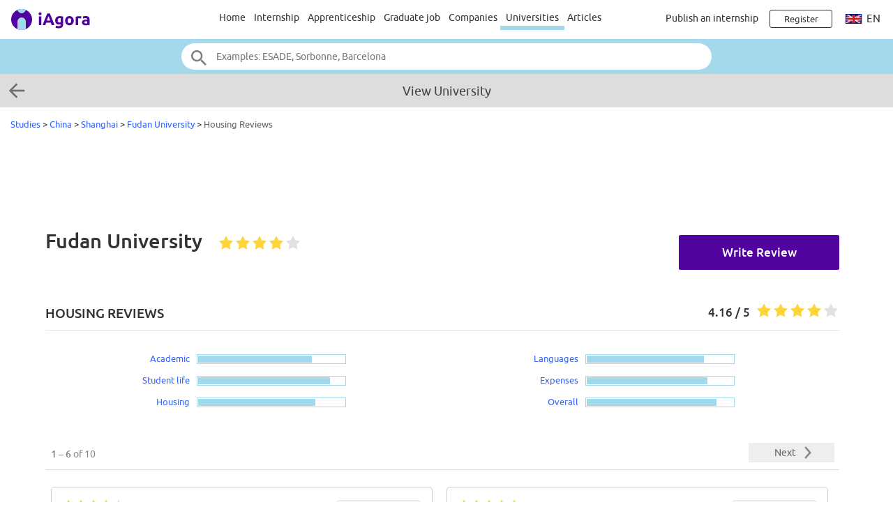

--- FILE ---
content_type: text/html;charset=ISO-8859-1
request_url: https://www.iagora.com/studies/uni/Fudan_University::show=reviews:type=housing
body_size: 12764
content:
<!DOCTYPE HTML>
<html lang="en">
<head>
<meta http-equiv="Content-Type" content="text/html;charset=ISO-8859-1">
<meta name="viewport" content="width=device-width, initial-scale=1">
<link rel="canonical" href="/studies/uni/Fudan_University::show=reviews:type=housing"><link rel="alternate" hreflang="en" href="https://www.iagora.com/studies/uni/Fudan_University::show=reviews:type=housing?lang=en"><link rel="alternate" hreflang="es" href="https://www.iagora.com/studies/uni/Fudan_University::show=reviews:type=housing?lang=es"><link rel="alternate" hreflang="fr" href="https://www.iagora.com/studies/uni/Fudan_University::show=reviews:type=housing?lang=fr"><link rel="alternate" hreflang="x-default" href="https://www.iagora.com/studies/uni/Fudan_University::show=reviews:type=housing"><link rel="icon" href="/images/favicon.ico" sizes="32x32">
<link rel="icon" href="/images/yow/logo-only2.svg" type="image/svg+xml">
<link rel="apple-touch-icon" href="/images/yow/apple-touch-icon.png">
<link rel="preload" href="/css/Ubuntu-r.woff2" as="font" type="font/woff2" crossorigin>
<link rel="preload" href="/css/Ubuntu-i.woff2" as="font" type="font/woff2" crossorigin>
<link rel="preload" href="/css/Ubuntu-m.woff2" as="font" type="font/woff2" crossorigin>
<link rel="preload" href="/js/mobe-81.js" as="script">
<link rel="preconnect" href="https://www.googletagmanager.com">
<link rel="dns-prefetch" href="https://www.googletagmanager.com">
<link rel="preconnect" href="//pagead2.googlesyndication.com">
<link rel="preconnect" href="//googleads.g.doubleclick.net">
<link rel="dns-prefetch" href="//pagead2.googlesyndication.com">
<link rel="dns-prefetch" href="//googleads.g.doubleclick.net">
<title>	Housing - 	Reviews of 
 Fudan University 
 
 | China | iAgora.com</title>
<script>
var ia_scrw=window.outerWidth,ia_q=[],$=f=>{ia_q.push(f)};
function getEl(x){return document.getElementById(x)}
function go(x){window.location.href=x}
</script>
<script>(adsbygoogle=window.adsbygoogle||[]).push({google_ad_client:"ca-pub-5960084702414099",enable_page_level_ads:true});</script>
<style type="text/css">
@font-face {
	font-family:'Ubuntu';
	font-display:swap;
	src:url('/css/Ubuntu-r.woff2') format('woff2');
}
@font-face {
	font-family:'Ubuntu';
	font-style:italic;
	font-display:swap;
	src:url('/css/Ubuntu-i.woff2') format('woff2');
}
@font-face {
	font-family:'Ubuntu';
	font-weight:700;
	font-display:swap;
	src:url('/css/Ubuntu-m.woff2') format('woff2');
}
</style>
<link rel="stylesheet" href="/css/mobe-164.css" type="text/css" media="screen">
<script async src="https://www.googletagmanager.com/gtag/js?id=G-XB9GJNEGHZ"></script>
<script>
window.dataLayer = window.dataLayer || [];
function gtag(){dataLayer.push(arguments);}
gtag('js', new Date());
gtag('config', 'G-XB9GJNEGHZ');
gtag('config', 'AW-1070572620');
</script>
<meta name="description" content="16/01/26 22:51: Read 62 experiences of international students at Fudan University - Housing.
Ratings: Academic: 3.9/5, Languages: 4.0/5, Student life: 4.5/5, Housing: 4.0/5, Expenses: 4.1/5, Overall: 4.4/5.
Rankings, Admissions, Programs...">


<script type='application/ld+json'> 
{
  "@context": "http://www.schema.org",
  "@type": "EducationalOrganization",
  "name": "Fudan University",
  "url": "https://www.iagora.com/studies/uni/Fudan_University",

  "aggregateRating": {
    "@type": "aggregateRating",
    "ratingValue": "4.2",
    "reviewCount": "62",
    "ratingCount": "62"
  },
  "review": [
{
    "@type": "Review",
    "author": "Sveti A",
    "name": "I lived on campus first semester which was very convenient and handy at first...",
    "datePublished": "2009-02-25",
    "description": "Good but overpriced. Much better accomodation can be found off-campus and alot cheaper. \n\nVery handy living in the dormitory at first as everything was organised there(i.e. physical examination,...",
    "reviewRating": {
      "@type": "Rating",
      "bestRating": "5",
      "ratingValue": "3.8",
      "worstRating": "1"
    }   
},{
    "@type": "Review",
    "author": "Belinda V",
    "name": "If I come back to Shanghai I want to work, that is why I want to have an...",
    "datePublished": "2006-04-06",
    "description": "I choose to not live at dorm, bacause I found better, bigger and cheeper apartments just outside campus",
    "reviewRating": {
      "@type": "Rating",
      "bestRating": "5",
      "ratingValue": "5.0",
      "worstRating": "1"
    }   
},{
    "@type": "Review",
    "author": "Mikael A",
    "name": "Because the space you got on campus was too small, I shared a apartment with...",
    "datePublished": "2005-06-13",
    "description": "",
    "reviewRating": {
      "@type": "Rating",
      "bestRating": "5",
      "ratingValue": "5.0",
      "worstRating": "1"
    }   
},{
    "@type": "Review",
    "author": "Shirley Z",
    "name": "Personal reason.",
    "datePublished": "2004-10-15",
    "description": "The facilities offered by the school is okay!",
    "reviewRating": {
      "@type": "Rating",
      "bestRating": "5",
      "ratingValue": "3.8",
      "worstRating": "1"
    }   
},{
    "@type": "Review",
    "author": "Sandra K",
    "name": "Living on Campus is much more expensive. (10 Euro per day)",
    "datePublished": "2006-03-11",
    "description": "",
    "reviewRating": {
      "@type": "Rating",
      "bestRating": "5",
      "ratingValue": "3.8",
      "worstRating": "1"
    }   
},{
    "@type": "Review",
    "author": "Brio S",
    "name": "better and freedom",
    "datePublished": "2014-06-20",
    "description": "it was good as far as i m concerned",
    "reviewRating": {
      "@type": "Rating",
      "bestRating": "5",
      "ratingValue": "3.8",
      "worstRating": "1"
    }   
}   ],
  "address": {
    "@type": "PostalAddress",
    "streetAddress": "No.280 Zheng Tong Road 200433, P.R.",
    "addressLocality": "Shanghai",    "addressCountry": "China"  }
}
</script>
</head>

<body class="yow">

<div class="top-bar">
	<div id="burger-menu" class="menu-icon"><div class="bar"></div><div class="bar"></div><div class="bar"></div></div>

	<div class="logo">
			<a href="/"><img src="/images/yow/logo2.svg"></a>
		</div>

	<div class="web-up sep left"></div>

	<div class="global-links web-up">
		<a class="top-elt" href="https://www.iagora.com/work/en/home.html">Home</a>
		<a class="top-elt inter" href="https://www.iagora.com/work/en/internships">Internship</a>
				<a class="top-elt" href="https://www.iagora.com/work/en/apprenticeships">Apprenticeship</a>
		<a class="top-elt" href="https://www.iagora.com/work/en/jobs">Graduate job</a>
		<a class="top-elt" href="https://www.iagora.com/work/en/home.html?show=companies">Companies</a>
				<a class="top-elt selected" href="/studies/">Universities</a>
		<a class="top-elt" href="/articles/">Articles</a>
			</div>

	<div class="web-up sep"></div>

	
			<a class="web-up careers-link right-elt" href="/careers/recruiters.html">Publish an internship</a>
	
	<div id="user-icon" class="right-elt">
					<a class="neverline" href="https://www.iagora.com/registration/step1.html?goto=https%3A%2F%2Fwww.iagora.com%2Fstudies%2Funi%2FFudan_University%3A%3Ashow%3Dreviews%3Atype%3Dhousing"><img class="web-down icon" src="/images/yow/user.svg"><div class="web-up login-link">Register







</div></a>
				</div>

		<div class="web-up lang-icon" id="lang-webdropdown3">
					<img src="/images/itravel/flags/flag_uk.gif">
			en			</div>
	</div>

<form id="top-search-form" action="/studies/search.html" autocomplete="off">
<div class="top-search-outer"><div class="top-search">
	<input id="top-search-input" type="text" value="" name="search_str" placeholder="Examples: ESADE, Sorbonne, Barcelona">
	<input type="image" id="top-search-submit" alt="" src="/images/yow/search.svg">
	<div id="top-pop-search" class="completion popup"></div>
</div></div>
</form>

<div id="backbox">
	<a href="/studies/China/Shanghai"><img id="back-link-arrow" class="arrow" src="/images/mobe/left-arrow.png" srcset="/images/mobe/left-arrow-2x.png 2x"></a>
	<div>View University</div>
</div>



<div id="crumbs">  <a href="/studies/">Studies</a> 
  &gt; <a href="/studies/China">China</a>
  &gt; <a href="/studies/China/Shanghai">Shanghai</a> 
  &gt; <a href="/studies/uni/Fudan_University">Fudan University</a>
    &gt; <span class="light">Housing Reviews</span>&nbsp;</div>

<div id="main-above" class="clearfix">
	<div class="web-up" style="height:90px; margin:15px auto 0 auto" align="center"> 
<!-- Top large banner -->
<ins class="adsbygoogle" style="display:inline-block;width:970px;height:90px" data-ad-client="ca-pub-5960084702414099" data-ad-slot="3168817349"></ins>
<script>(adsbygoogle = window.adsbygoogle || []).push({});</script>
</div>
	<div class="web-down" style="margin:8px auto" align="center"> 
<!-- Responsive -->
<ins class="adsbygoogle" style="display:block" data-ad-client="ca-pub-5960084702414099" data-ad-slot="8087758110" data-ad-format="horizontal"></ins>
<script>(adsbygoogle = window.adsbygoogle || []).push({});</script>
</div>
</div>

<div id="main-outer" class="clearfix ">
<div id="main-inner" class="clearfix">

<div id="studies-main">

<div id="stick"><div id="stick1">
<div id="main" class="clearfix padded1col">
		<div id="uni-titl1" class="clearfix">
				<a rel="nofollow" class="green-button web-up courses-but" href="/studies/write/index.html?center_id=2468">Write Review</a>

		<h1> Fudan University 
 
</h1>
				<img class="stars-large sticky-hide" src="/images/istudy/y5star4.png" title="4.16 / 5">
			</div>
</div>
</div></div>




<div id="colright-outer" class="clearfix one-col"><div id="colright-main" class="clearfix"><div id="reviews-stats" class="clearfix padded1col uni-subtit">
	<div class="first caps"><b> Housing Reviews</b></div>
		<img class="stars-large" src="/images/istudy/y5star4.png">
	<div class="sco1"><b>4.16 / 5</b> <span class="phone-only"><i>based on <b><span>62</span></b> reviews</i></span></div>

</div>

<div id="uni-actions" class="web-down">
		<a rel="nofollow" class="green-button" href="/studies/write/index.html?center_id=2468">Write Review</a>
</div>

<div id="reviews-levels" class="clearfix">
			<div class="uni-levels">
		<div class="levels-one">
			<a href="/studies/uni/Fudan_University::show=reviews:type=aca">Academic</a><div><div style="width:163px"></div></div>
		</div>
		<div class="levels-one">
			<a href="/studies/uni/Fudan_University::show=reviews:type=life">Student life</a><div><div style="width:189px"></div></div>
		</div>
		<div class="levels-one">
			<a href="/studies/uni/Fudan_University::show=reviews:type=housing">Housing</a><div><div style="width:168px"></div></div>
		</div>
	</div>
		<div class="uni-levels">
				<div class="levels-one">
			<a href="/studies/uni/Fudan_University::show=reviews:type=lang">Languages</a><div><div style="width:168px"></div></div>
		</div>
		<div class="levels-one">
			<a href="/studies/uni/Fudan_University::show=reviews:type=exp">Expenses</a><div><div style="width:173px"></div></div>
		</div>
				<div class="levels-one">
			<a href="/studies/uni/Fudan_University::show=reviews:type=add">Overall</a><div><div style="width:186px"></div></div>
		</div>
	</div>
</div>


<div class="listings-pager" style="margin-top:30px"><div class="pager-text"><b>1 &ndash; 6</b> of 10</div>
<a class="pager-but" href="/studies/uni/Fudan_University::show=reviews:type=housing:offset=6#main">
	<span class="pager-label" style="margin-left:12px">Next</span>
	<img src="/images/mobe/arrow-right-dark-2x.png" height="28" width="28">
</a>
</div>

<div id="review-cards" class="fs0 show-reviews">
	<div class="one-review txt20">
	<div class="clearfix">
		<div class="useful" onclick="useful('17019', 'housing')"><img src="/images/mobe/thumbs_up.png"> Useful &nbsp;|&nbsp; <span id="useful_housing_17019">22</span></div>
				<img class="stars-small" src="/images/istudy/y5star4.png" title="3.8 / 5">
	</div>
	<div class="reviewer"><b>Sveti A</b></div>
	<div class="meta"><a href="/studies/uni/University_College_Dublin" class="noline">University College Dublin</a>, Dublin, Ireland <br> Language, Undergraduate, Erasmus</div>

	<div class="rtype caps"><img src="/images/istudy/ic_local_hotel.png"><b>Housing</b></div>

	<div class="review-row">
		<div class="review-left">
			<div class="label">Type of housing: <span class="nobold">On campus</div>
			<div class="label together">Arranged by: <span class="nobold">Independently - I had no other choice</div>
			<div class="label together">If returning, I would choose: <span class="nobold">Apartment/House</div>
			<div class="label together">Why?</div>
			<div class="txt"><div class="short">I lived on campus first semester which was very convenient and handy at first but there quite a few annoyances that made me choose to live off campus during the second semester.</div><div class="read-more">Read more&nbsp;&gt;</div></div>
		</div>
		<div class="review-right">
			<div class="label">Personal assessment</div>
			<div>
				<div class="levels-two result1">
					<span>Cost</span><div><div></div><img src="/images/istudy/emo/1.png"></div>
				</div>
				<div class="levels-two result3">
					<span>Facilities</span><div><div></div><img src="/images/istudy/emo/3.png"></div>
				</div>
				<div class="levels-two result2">
					<span>Location</span><div><div></div><img src="/images/istudy/emo/2.png"></div>
				</div>
				<div class="levels-two result3">
					<span>Cleanliness</span><div><div></div><img src="/images/istudy/emo/3.png"></div>
				</div>
				<div class="levels-two result3">
					<span>Space</span><div><div></div><img src="/images/istudy/emo/3.png"></div>
				</div>
			</div>
		</div>
	</div>

	<div class="onblu">
		<div class="label">Personal comments</div>
		<div class="txt"><div class="short">Good but overpriced. Much better accomodation can be found off-campus and alot cheaper. &#010;&#010;Very handy living in the dormitory at first as everything was organised there(i.e. physical examination, visa procedures, registration etc) which was amazing at first. However, there is no living area or general area where students could hang out. Only two kitchens per floor (each floor has 34 rooms) and two refrigerators(though mini fridges could be rented). Rooms have own bathroom and are well maintained. Though very convenient, I would recommend living off campus. Warning to those who want to live on campus - go for room numbers that are even in the end (i.e. 1828) as these rooms face the south side and have a much better view, are alot quieter and warmer in the winter than northside rooms (i.e. 1829)&#010;&#010;Tonghe Apartments, KIC Village (brand new!) and Rainbow city seem very popular choices. Living in an apartment is generally alot cheaper than living on campus.&#010;&#010;</div><div class="read-more">Read more&nbsp;&gt;</div></div>
	</div>

	</div>
		<div class="one-review txt20">
	<div class="clearfix">
		<div class="useful" onclick="useful('12987', 'housing')"><img src="/images/mobe/thumbs_up.png"> Useful &nbsp;|&nbsp; <span id="useful_housing_12987">1</span></div>
				<img class="stars-small" src="/images/istudy/y5star5.png" title="5.0 / 5">
	</div>
	<div class="reviewer"><b>Belinda V</b></div>
	<div class="meta"><a href="/studies/uni/Norwegian_School_of_Management_BI" class="noline">Norwegian School of Management BI</a>, Oslo, Norway <br> Marketing and Sales Management, Undergraduate, University Agreement</div>

	<div class="rtype caps"><img src="/images/istudy/ic_local_hotel.png"><b>Housing</b></div>

	<div class="review-row">
		<div class="review-left">
			<div class="label">Type of housing: <span class="nobold">Apartment/House</div>
			<div class="label together">Arranged by: <span class="nobold">Independently - My choice</div>
			<div class="label together">If returning, I would choose: <span class="nobold">Apartment/House</div>
			<div class="label together">Why?</div>
			<div class="txt"><div class="short">If I come back to Shanghai I want to work, that is why I want to have an apartment closer to downtown Shanghai.</div><div class="read-more">Read more&nbsp;&gt;</div></div>
		</div>
		<div class="review-right">
			<div class="label">Personal assessment</div>
			<div>
				<div class="levels-two result4">
					<span>Cost</span><div><div></div><img src="/images/istudy/emo/4.png"></div>
				</div>
				<div class="levels-two result3">
					<span>Facilities</span><div><div></div><img src="/images/istudy/emo/3.png"></div>
				</div>
				<div class="levels-two result4">
					<span>Location</span><div><div></div><img src="/images/istudy/emo/4.png"></div>
				</div>
				<div class="levels-two result2">
					<span>Cleanliness</span><div><div></div><img src="/images/istudy/emo/2.png"></div>
				</div>
				<div class="levels-two result4">
					<span>Space</span><div><div></div><img src="/images/istudy/emo/4.png"></div>
				</div>
			</div>
		</div>
	</div>

	<div class="onblu">
		<div class="label">Personal comments</div>
		<div class="txt"><div class="short">I choose to not live at dorm, bacause I found better, bigger and cheeper apartments just outside campus</div><div class="read-more">Read more&nbsp;&gt;</div></div>
	</div>

	</div>
		<div class="one-review txt20">
	<div class="clearfix">
		<div class="useful" onclick="useful('11539', 'housing')"><img src="/images/mobe/thumbs_up.png"> Useful &nbsp;|&nbsp; <span id="useful_housing_11539">0</span></div>
				<img class="stars-small" src="/images/istudy/y5star5.png" title="5.0 / 5">
	</div>
	<div class="reviewer"><b>Mikael A</b></div>
	<div class="meta"><a href="/studies/uni/Norwegian_School_of_Management_BI" class="noline">Norwegian School of Management BI</a>, Oslo, Norway <br> Marketing and Sales Management, Undergraduate, University Agreement</div>

	<div class="rtype caps"><img src="/images/istudy/ic_local_hotel.png"><b>Housing</b></div>

	<div class="review-row">
		<div class="review-left">
			<div class="label">Type of housing: <span class="nobold">Apartment/House</div>
			<div class="label together">Arranged by: <span class="nobold">Independently - My choice</div>
			<div class="label together">If returning, I would choose: <span class="nobold">Apartment/House</div>
			<div class="label together">Why?</div>
			<div class="txt"><div class="short">Because the space you got on campus was too small, I shared a apartment with three others, paid the same as I would have done on campus, but had 208 square meters, on camous I would have got max 20.</div><div class="read-more">Read more&nbsp;&gt;</div></div>
		</div>
		<div class="review-right">
			<div class="label">Personal assessment</div>
			<div>
				<div class="levels-two result3">
					<span>Cost</span><div><div></div><img src="/images/istudy/emo/3.png"></div>
				</div>
				<div class="levels-two result4">
					<span>Facilities</span><div><div></div><img src="/images/istudy/emo/4.png"></div>
				</div>
				<div class="levels-two result2">
					<span>Location</span><div><div></div><img src="/images/istudy/emo/2.png"></div>
				</div>
				<div class="levels-two result4">
					<span>Cleanliness</span><div><div></div><img src="/images/istudy/emo/4.png"></div>
				</div>
				<div class="levels-two result4">
					<span>Space</span><div><div></div><img src="/images/istudy/emo/4.png"></div>
				</div>
			</div>
		</div>
	</div>

	<div class="onblu">
		<div class="label">Personal comments</div>
		<div class="txt"><div class="short">none</div><div class="read-more">Read more&nbsp;&gt;</div></div>
	</div>

	</div>
		<div class="one-review txt20">
	<div class="clearfix">
		<div class="useful" onclick="useful('10570', 'housing')"><img src="/images/mobe/thumbs_up.png"> Useful &nbsp;|&nbsp; <span id="useful_housing_10570">0</span></div>
				<img class="stars-small" src="/images/istudy/y5star4.png" title="3.8 / 5">
	</div>
	<div class="reviewer"><b>Shirley Z</b></div>
	<div class="meta"><a href="/studies/uni/Ichthus_Hogeschool" class="noline">Ichthus Hogeschool</a>, Rotterdam, Netherlands <br> Public Relations / Publicity / Advertising, Undergraduate, Independent</div>

	<div class="rtype caps"><img src="/images/istudy/ic_local_hotel.png"><b>Housing</b></div>

	<div class="review-row">
		<div class="review-left">
			<div class="label">Type of housing: <span class="nobold">Apartment/House</div>
			<div class="label together">Arranged by: <span class="nobold">Independently - My choice</div>
			<div class="label together">If returning, I would choose: <span class="nobold">Apartment/House</div>
			<div class="label together">Why?</div>
			<div class="txt"><div class="short">Personal reason.</div><div class="read-more">Read more&nbsp;&gt;</div></div>
		</div>
		<div class="review-right">
			<div class="label">Personal assessment</div>
			<div>
				<div class="levels-two result3">
					<span>Cost</span><div><div></div><img src="/images/istudy/emo/3.png"></div>
				</div>
				<div class="levels-two result3">
					<span>Facilities</span><div><div></div><img src="/images/istudy/emo/3.png"></div>
				</div>
				<div class="levels-two result2">
					<span>Location</span><div><div></div><img src="/images/istudy/emo/2.png"></div>
				</div>
				<div class="levels-two result3">
					<span>Cleanliness</span><div><div></div><img src="/images/istudy/emo/3.png"></div>
				</div>
				<div class="levels-two result2">
					<span>Space</span><div><div></div><img src="/images/istudy/emo/2.png"></div>
				</div>
			</div>
		</div>
	</div>

	<div class="onblu">
		<div class="label">Personal comments</div>
		<div class="txt"><div class="short">The facilities offered by the school is okay!</div><div class="read-more">Read more&nbsp;&gt;</div></div>
	</div>

	</div>
		<div class="one-review txt20">
	<div class="clearfix">
		<div class="useful" onclick="useful('12796', 'housing')"><img src="/images/mobe/thumbs_up.png"> Useful &nbsp;|&nbsp; <span id="useful_housing_12796">0</span></div>
				<img class="stars-small" src="/images/istudy/y5star4.png" title="3.8 / 5">
	</div>
	<div class="reviewer"><b>Sandra K</b></div>
	<div class="meta"><a href="/studies/uni/Wirtschaftsuniversit%E4t_Wien" class="noline">Wirtschaftsuniversität Wien</a>, Vienna, Austria <br> Business Studies, Undergraduate, University Agreement</div>

	<div class="rtype caps"><img src="/images/istudy/ic_local_hotel.png"><b>Housing</b></div>

	<div class="review-row">
		<div class="review-left">
			<div class="label">Type of housing: <span class="nobold">Apartment/House</div>
			<div class="label together">Arranged by: <span class="nobold">Host university</div>
			<div class="label together">If returning, I would choose: <span class="nobold">Apartment/House</div>
			<div class="label together">Why?</div>
			<div class="txt"><div class="short">Living on Campus is much more expensive. (10 Euro per day)</div><div class="read-more">Read more&nbsp;&gt;</div></div>
		</div>
		<div class="review-right">
			<div class="label">Personal assessment</div>
			<div>
				<div class="levels-two result3">
					<span>Cost</span><div><div></div><img src="/images/istudy/emo/3.png"></div>
				</div>
				<div class="levels-two result2">
					<span>Facilities</span><div><div></div><img src="/images/istudy/emo/2.png"></div>
				</div>
				<div class="levels-two result4">
					<span>Location</span><div><div></div><img src="/images/istudy/emo/4.png"></div>
				</div>
				<div class="levels-two result3">
					<span>Cleanliness</span><div><div></div><img src="/images/istudy/emo/3.png"></div>
				</div>
				<div class="levels-two result4">
					<span>Space</span><div><div></div><img src="/images/istudy/emo/4.png"></div>
				</div>
			</div>
		</div>
	</div>

	<div class="onblu">
		<div class="label">Personal comments</div>
		<div class="txt"><div class="short">none</div><div class="read-more">Read more&nbsp;&gt;</div></div>
	</div>

	</div>
		<div class="one-review txt20">
	<div class="clearfix">
		<div class="useful" onclick="useful('18208', 'housing')"><img src="/images/mobe/thumbs_up.png"> Useful &nbsp;|&nbsp; <span id="useful_housing_18208">0</span></div>
				<img class="stars-small" src="/images/istudy/y5star4.png" title="3.8 / 5">
	</div>
	<div class="reviewer"><b>Brio S</b></div>
	<div class="meta">libreville, libreville, Gabon <br> Engineering, Graduate, Independent</div>

	<div class="rtype caps"><img src="/images/istudy/ic_local_hotel.png"><b>Housing</b></div>

	<div class="review-row">
		<div class="review-left">
			<div class="label">Type of housing: <span class="nobold">On campus</div>
			<div class="label together">Arranged by: <span class="nobold">Host university</div>
			<div class="label together">If returning, I would choose: <span class="nobold">Apartment/House</div>
			<div class="label together">Why?</div>
			<div class="txt"><div class="short">better and freedom</div><div class="read-more">Read more&nbsp;&gt;</div></div>
		</div>
		<div class="review-right">
			<div class="label">Personal assessment</div>
			<div>
				<div class="levels-two result3">
					<span>Cost</span><div><div></div><img src="/images/istudy/emo/3.png"></div>
				</div>
				<div class="levels-two result3">
					<span>Facilities</span><div><div></div><img src="/images/istudy/emo/3.png"></div>
				</div>
				<div class="levels-two result3">
					<span>Location</span><div><div></div><img src="/images/istudy/emo/3.png"></div>
				</div>
				<div class="levels-two result3">
					<span>Cleanliness</span><div><div></div><img src="/images/istudy/emo/3.png"></div>
				</div>
				<div class="levels-two result2">
					<span>Space</span><div><div></div><img src="/images/istudy/emo/2.png"></div>
				</div>
			</div>
		</div>
	</div>

	<div class="onblu">
		<div class="label">Personal comments</div>
		<div class="txt"><div class="short">it was good as far as i m concerned</div><div class="read-more">Read more&nbsp;&gt;</div></div>
	</div>

	</div>
	</div>

<div class="listings-pager" style="margin-top:30px"><div class="pager-text"><b>1 &ndash; 6</b> of 10</div>
<a class="pager-but" href="/studies/uni/Fudan_University::show=reviews:type=housing:offset=6#main">
	<span class="pager-label" style="margin-left:12px">Next</span>
	<img src="/images/mobe/arrow-right-dark-2x.png" height="28" width="28">
</a>
</div>




<div class="web-up" style="height:90px; margin:12px auto" align="center"> 
<!-- LU_728x15 -->
<ins class="adsbygoogle" style="display:inline-block;width:728px;height:15px" data-ad-client="ca-pub-5960084702414099" data-ad-slot="1615050763"></ins>
<script>(adsbygoogle = window.adsbygoogle || []).push({});</script>
</div>
<div class="web-down" style="margin:12px auto 0 auto" align="center"> 
<!-- Responsive -->
<ins class="adsbygoogle" style="display:block" data-ad-client="ca-pub-5960084702414099" data-ad-slot="8087758110" data-ad-format="horizontal"></ins>
<script>(adsbygoogle = window.adsbygoogle || []).push({});</script>
</div>


<div style="height:30px"></div>
</div></div>
</div>
<div id="share-container2"><div class="share-mobe">
	<img src="/images/mobe/share3-twitter.svg" onclick="share_mobe('twitter')">
	<img src="/images/mobe/share3-fb.svg" onclick="share_mobe('fb')">
	<img src="/images/mobe/share3-linkedin.svg" onclick="share_mobe('linkedin')">
</div>
</div></div>
</div>

<div id="footer-logos">
				<a href="/studies/uni/EMLYON_Business_School"><img class="hovershadow" loading="lazy" src="/images/u/g/s/lNNXFsMUUM-.png" alt="EMLYON Business School"></a>
			<a href="/studies/uni/Grenoble_Ecole_de_Management"><img class="hovershadow" loading="lazy" src="/images/u/r/7/n9aA0JHOH7.png" alt="Grenoble Ecole de Management"></a>
			<a href="/studies/uni/ESADE_Business_School"><img class="hovershadow" loading="lazy" src="/images/u/y/h/13PrUvqKTm.png" alt="ESADE Business School"></a>
			<a href="/studies/uni/KTH_Royal_Institute_of_Technology"><img class="hovershadow" loading="lazy" src="/images/u/s/1/xEuJckGRKQ-.png" alt="KTH Royal Institute of Technology"></a>
			<a href="/studies/uni/EU_Business_School"><img class="hovershadow" loading="lazy" src="/images/u/v/j/cyKDqEOlgG.png" alt="EU Business School"></a>
			<a href="/studies/uni/ESCI-UPF"><img class="hovershadow" loading="lazy" src="/images/u/c/p/YEKoiZqlyv.png" alt="ESCI-UPF"></a>
			<a href="/studies/uni/NEOMA_Business_School"><img class="hovershadow" loading="lazy" src="/images/u/a/p/3N1iekkdZq.png" alt="NEOMA Business School"></a>
			<a href="/studies/uni/ESSCA"><img class="hovershadow" loading="lazy" src="/images/uni_logos/896-.png" alt="ESSCA"></a>
			<a href="/studies/uni/KEDGE_Business_School"><img class="hovershadow" loading="lazy" src="/images/u/j/4/vsc9KfEOHz-.png" alt="KEDGE Business School"></a>
			<a href="/studies/uni/Universidad_de_Navarra"><img class="hovershadow" loading="lazy" src="/images/uni_logos/597-.png" alt="Universidad de Navarra"></a>
	</div>

<div class="popular-links-outer"><div class="popular-links">
	<div class="bigger white m24"><b>
		Most popular internship searches
			</b></div>
	<div class="scroller-outer m32"><div class="menu-box quick-links scroller-inner white">
				<div class="menu-elt id-ql-ctry selected popular-links-elt" data-id="id-ql-ctry" onclick="popular_links_sel()">Countries</div>
				<div class="menu-elt id-ql-city popular-links-elt" data-id="id-ql-city" onclick="popular_links_sel()">Cities</div>
				<div class="menu-elt id-ql-cat popular-links-elt" data-id="id-ql-cat" onclick="popular_links_sel()">Categories</div>
				<div class="menu-elt id-ql-indus popular-links-elt" data-id="id-ql-indus" onclick="popular_links_sel()">Industries</div>
				<div class="menu-elt id-ql-co popular-links-elt" data-id="id-ql-co" onclick="popular_links_sel()">Companies</div>
			</div></div>

		<div class="links-wrapper id-ql-ctry"><div class="links">
					<a href="https://www.iagora.com/work/en/internships/france" class="one"><div class="link">France Internship</div><div class="sub">9.207 internships</div></a>
					<a href="https://www.iagora.com/work/en/internships/usa" class="one"><div class="link">USA Internship</div><div class="sub">6.705 internships</div></a>
					<a href="https://www.iagora.com/work/en/internships/germany" class="one"><div class="link">Germany Internship</div><div class="sub">3.961 internships</div></a>
					<a href="https://www.iagora.com/work/en/internships/singapore" class="one"><div class="link">Singapore Internship</div><div class="sub">1.484 internships</div></a>
					<a href="https://www.iagora.com/work/en/internships/spain" class="one"><div class="link">Spain Internship</div><div class="sub">1.430 internships</div></a>
					<a href="https://www.iagora.com/work/en/internships/italy" class="one"><div class="link">Italy Internship</div><div class="sub">1.367 internships</div></a>
					<a href="https://www.iagora.com/work/en/internships/canada" class="one"><div class="link">Canada Internship</div><div class="sub">1.261 internships</div></a>
					<a href="https://www.iagora.com/work/en/internships/uk" class="one"><div class="link">UK Internship</div><div class="sub">862 internships</div></a>
					<a href="https://www.iagora.com/work/en/internships/netherlands" class="one"><div class="link">Netherlands Internship</div><div class="sub">687 internships</div></a>
					<a href="https://www.iagora.com/work/en/internships/china" class="one"><div class="link">China Internship</div><div class="sub">667 internships</div></a>
					<a href="https://www.iagora.com/work/en/internships/switzerland" class="one"><div class="link">Switzerland Internship</div><div class="sub">521 internships</div></a>
					<a href="https://www.iagora.com/work/en/internships/malaysia" class="one"><div class="link">Malaysia Internship</div><div class="sub">515 internships</div></a>
					<a href="https://www.iagora.com/work/en/internships/poland" class="one"><div class="link">Poland Internship</div><div class="sub">491 internships</div></a>
					<a href="https://www.iagora.com/work/en/internships/brazil" class="one"><div class="link">Brazil Internship</div><div class="sub">455 internships</div></a>
					<a href="https://www.iagora.com/work/en/internships/belgium" class="one"><div class="link">Belgium Internship</div><div class="sub">397 internships</div></a>
					<a href="https://www.iagora.com/work/en/internships/mexico" class="one"><div class="link">Mexico Internship</div><div class="sub">385 internships</div></a>
					<a href="https://www.iagora.com/work/en/internships/portugal" class="one"><div class="link">Portugal Internship</div><div class="sub">272 internships</div></a>
					<a href="https://www.iagora.com/work/en/internships/india" class="one"><div class="link">India Internship</div><div class="sub">261 internships</div></a>
					<a href="https://www.iagora.com/work/en/internships/luxembourg" class="one"><div class="link">Luxembourg Internship</div><div class="sub">216 internships</div></a>
					<a href="https://www.iagora.com/work/en/internships/austria" class="one"><div class="link">Austria Internship</div><div class="sub">199 internships</div></a>
					<a href="https://www.iagora.com/work/en/internships/united-arab-emirates" class="one"><div class="link">United Arab Emirates Internship</div><div class="sub">192 internships</div></a>
					<a href="https://www.iagora.com/work/en/internships/hungary" class="one"><div class="link">Hungary Internship</div><div class="sub">149 internships</div></a>
					<a href="https://www.iagora.com/work/en/internships/ireland" class="one"><div class="link">Ireland Internship</div><div class="sub">139 internships</div></a>
					<a href="https://www.iagora.com/work/en/internships/sweden" class="one"><div class="link">Sweden Internship</div><div class="sub">133 internships</div></a>
					<a href="https://www.iagora.com/work/en/internships/japan" class="one"><div class="link">Japan Internship</div><div class="sub">131 internships</div></a>
					<a href="https://www.iagora.com/work/en/internships/romania" class="one"><div class="link">Romania Internship</div><div class="sub">104 internships</div></a>
					<a href="https://www.iagora.com/work/en/internships/argentina" class="one"><div class="link">Argentina Internship</div><div class="sub">99 internships</div></a>
					<a href="https://www.iagora.com/work/en/internships/denmark" class="one"><div class="link">Denmark Internship</div><div class="sub">98 internships</div></a>
					<a href="https://www.iagora.com/work/en/internships/chile" class="one"><div class="link">Chile Internship</div><div class="sub">92 internships</div></a>
					<a href="https://www.iagora.com/work/en/internships/colombia" class="one"><div class="link">Colombia Internship</div><div class="sub">90 internships</div></a>
					<a href="https://www.iagora.com/work/en/internships/south-korea" class="one"><div class="link">Korea Internship</div><div class="sub">68 internships</div></a>
					<a href="https://www.iagora.com/work/en/internships/norway" class="one"><div class="link">Norway Internship</div><div class="sub">59 internships</div></a>
					<a href="https://www.iagora.com/work/en/internships/greece" class="one"><div class="link">Greece Internship</div><div class="sub">42 internships</div></a>
					<a href="https://www.iagora.com/work/en/internships/monaco" class="one"><div class="link">Monaco Internship</div><div class="sub">26 internships</div></a>
					<a href="https://www.iagora.com/work/en/internships/qatar" class="one"><div class="link">Qatar Internship</div><div class="sub">21 internships</div></a>
			</div></div>
		<div class="links-wrapper id-ql-city" style="display:none"><div class="links">
					<a href="https://www.iagora.com/work/en/internships-paris" class="one"><div class="link">Paris Internship</div><div class="sub">2.813 internships</div></a>
					<a href="https://www.iagora.com/work/en/internships/singapore/singapore" class="one"><div class="link">Singapore Internship</div><div class="sub">1.321 internships</div></a>
					<a href="https://www.iagora.com/work/en/internships/germany/munich" class="one"><div class="link">Munich Internship</div><div class="sub">767 internships</div></a>
					<a href="https://www.iagora.com/work/en/internships-milan" class="one"><div class="link">Milan Internship</div><div class="sub">601 internships</div></a>
					<a href="https://www.iagora.com/work/en/internships-madrid" class="one"><div class="link">Madrid Internship</div><div class="sub">486 internships</div></a>
					<a href="https://www.iagora.com/work/en/internships-barcelona" class="one"><div class="link">Barcelona Internship</div><div class="sub">441 internships</div></a>
					<a href="https://www.iagora.com/work/en/internships-london" class="one"><div class="link">London Internship</div><div class="sub">406 internships</div></a>
					<a href="https://www.iagora.com/work/en/internships/usa/san-francisco" class="one"><div class="link">San Francisco Internship</div><div class="sub">280 internships</div></a>
					<a href="https://www.iagora.com/work/en/internships-berlin" class="one"><div class="link">Berlin Internship</div><div class="sub">272 internships</div></a>
					<a href="https://www.iagora.com/work/en/internships/china/shanghai" class="one"><div class="link">Shanghai Internship</div><div class="sub">247 internships</div></a>
					<a href="https://www.iagora.com/work/en/internships/france/toulouse" class="one"><div class="link">Toulouse Internship</div><div class="sub">220 internships</div></a>
					<a href="https://www.iagora.com/work/en/internships/luxembourg/luxembourg-city" class="one"><div class="link">Luxembourg City Internship</div><div class="sub">201 internships</div></a>
					<a href="https://www.iagora.com/work/en/internships-zurich" class="one"><div class="link">Zurich Internship</div><div class="sub">195 internships</div></a>
					<a href="https://www.iagora.com/work/en/internships-brussels" class="one"><div class="link">Brussels Internship</div><div class="sub">180 internships</div></a>
					<a href="https://www.iagora.com/work/en/internships/france/marseille" class="one"><div class="link">Marseille Internship</div><div class="sub">146 internships</div></a>
					<a href="https://www.iagora.com/work/en/internships/usa/chicago" class="one"><div class="link">Chicago Internship</div><div class="sub">143 internships</div></a>
					<a href="https://www.iagora.com/work/en/internships/china/hong-kong" class="one"><div class="link">Hong Kong Internship</div><div class="sub">132 internships</div></a>
					<a href="https://www.iagora.com/work/en/internships/portugal/lisbon" class="one"><div class="link">Lisbon Internship</div><div class="sub">130 internships</div></a>
					<a href="https://www.iagora.com/work/en/internships/germany/hamburg" class="one"><div class="link">Hamburg Internship</div><div class="sub">112 internships</div></a>
					<a href="https://www.iagora.com/work/en/internships-rome" class="one"><div class="link">Rome Internship</div><div class="sub">112 internships</div></a>
					<a href="https://www.iagora.com/work/en/internships/china/beijing" class="one"><div class="link">Beijing Internship</div><div class="sub">109 internships</div></a>
					<a href="https://www.iagora.com/work/en/internships/usa/boston" class="one"><div class="link">Boston Internship</div><div class="sub">107 internships</div></a>
					<a href="https://www.iagora.com/work/en/internships-dublin" class="one"><div class="link">Dublin Internship</div><div class="sub">95 internships</div></a>
					<a href="https://www.iagora.com/work/en/internships/switzerland/geneva" class="one"><div class="link">Geneva Internship</div><div class="sub">90 internships</div></a>
					<a href="https://www.iagora.com/work/en/internships-vienna" class="one"><div class="link">Vienna Internship</div><div class="sub">79 internships</div></a>
					<a href="https://www.iagora.com/work/en/internships-stockholm" class="one"><div class="link">Stockholm Internship</div><div class="sub">65 internships</div></a>
					<a href="https://www.iagora.com/work/en/internships/usa/new-york-city" class="one"><div class="link">New York City Internship</div><div class="sub">52 internships</div></a>
					<a href="https://www.iagora.com/work/en/internships/italy/turin" class="one"><div class="link">Turin Internship</div><div class="sub">51 internships</div></a>
					<a href="https://www.iagora.com/work/en/internships/south-korea/seoul" class="one"><div class="link">Seoul Internship</div><div class="sub">51 internships</div></a>
					<a href="https://www.iagora.com/work/en/internships/italy/florence" class="one"><div class="link">Florence Internship</div><div class="sub">39 internships</div></a>
					<a href="https://www.iagora.com/work/en/internships/greece/athens" class="one"><div class="link">Athens Internship</div><div class="sub">27 internships</div></a>
					<a href="https://www.iagora.com/work/en/internships/uk/edinburgh" class="one"><div class="link">Edinburgh Internship</div><div class="sub">21 internships</div></a>
					<a href="https://www.iagora.com/work/en/internships/qatar/doha" class="one"><div class="link">Doha Internship</div><div class="sub">21 internships</div></a>
					<a href="https://www.iagora.com/work/en/internships/spain/valencia" class="one"><div class="link">Valencia Internship</div><div class="sub">21 internships</div></a>
					<a href="https://www.iagora.com/work/en/internships/norway/oslo" class="one"><div class="link">Oslo Internship</div><div class="sub">20 internships</div></a>
					<a href="https://www.iagora.com/work/en/internships/portugal/porto" class="one"><div class="link">Porto Internship</div><div class="sub">13 internships</div></a>
					<a href="https://www.iagora.com/work/en/internships/belgium/antwerp" class="one"><div class="link">Antwerp Internship</div><div class="sub">13 internships</div></a>
					<a href="https://www.iagora.com/work/en/internships/uk/liverpool" class="one"><div class="link">Liverpool Internship</div><div class="sub">1 internships</div></a>
			</div></div>
		<div class="links-wrapper id-ql-cat" style="display:none"><div class="links">
					<a href="https://www.iagora.com/work/en/internships/management" class="one"><div class="link">Management Internship</div><div class="sub">4.457 internships</div></a>
					<a href="https://www.iagora.com/work/en/internships/engineering" class="one"><div class="link">Engineering Internship</div><div class="sub">4.254 internships</div></a>
					<a href="https://www.iagora.com/work/en/internships/it" class="one"><div class="link">IT Internship</div><div class="sub">4.020 internships</div></a>
					<a href="https://www.iagora.com/work/en/internships/finance" class="one"><div class="link">Finance Internship</div><div class="sub">3.325 internships</div></a>
					<a href="https://www.iagora.com/work/en/internships/logistics" class="one"><div class="link">Logistics Internship</div><div class="sub">2.156 internships</div></a>
					<a href="https://www.iagora.com/work/en/internships/marketing" class="one"><div class="link">Marketing Internship</div><div class="sub">1.774 internships</div></a>
					<a href="https://www.iagora.com/work/en/internships/research" class="one"><div class="link">Research Internship</div><div class="sub">1.709 internships</div></a>
					<a href="https://www.iagora.com/work/en/internships/environment" class="one"><div class="link">Environment Internship</div><div class="sub">1.258 internships</div></a>
					<a href="https://www.iagora.com/work/en/internships/hr" class="one"><div class="link">HR Internship</div><div class="sub">1.257 internships</div></a>
					<a href="https://www.iagora.com/work/en/internships/sales" class="one"><div class="link">Sales Internship</div><div class="sub">1.225 internships</div></a>
					<a href="https://www.iagora.com/work/en/internships/industry" class="one"><div class="link">Industry Internship</div><div class="sub">1.171 internships</div></a>
					<a href="https://www.iagora.com/work/en/internships/hospitality" class="one"><div class="link">Hospitality Internship</div><div class="sub">1.163 internships</div></a>
					<a href="https://www.iagora.com/work/en/internships/creative" class="one"><div class="link">Creative Internship</div><div class="sub">1.075 internships</div></a>
					<a href="https://www.iagora.com/work/en/internships/health" class="one"><div class="link">Health Internship</div><div class="sub">682 internships</div></a>
					<a href="https://www.iagora.com/work/en/internships/fashion" class="one"><div class="link">Fashion Internship</div><div class="sub">463 internships</div></a>
					<a href="https://www.iagora.com/work/en/internships/purchasing" class="one"><div class="link">Purchasing Internship</div><div class="sub">376 internships</div></a>
					<a href="https://www.iagora.com/work/en/internships/administrative" class="one"><div class="link">Administrative Internship</div><div class="sub">295 internships</div></a>
					<a href="https://www.iagora.com/work/en/internships/security" class="one"><div class="link">Security Internship</div><div class="sub">235 internships</div></a>
					<a href="https://www.iagora.com/work/en/internships/insurance" class="one"><div class="link">Insurance Internship</div><div class="sub">202 internships</div></a>
					<a href="https://www.iagora.com/work/en/internships/digital-media" class="one"><div class="link">Digital Media Internship</div><div class="sub">139 internships</div></a>
					<a href="https://www.iagora.com/work/en/internships/leisure" class="one"><div class="link">Leisure Internship</div><div class="sub">95 internships</div></a>
					<a href="https://www.iagora.com/work/en/internships/government" class="one"><div class="link">Government Internship</div><div class="sub">93 internships</div></a>
					<a href="https://www.iagora.com/work/en/internships/agriculture" class="one"><div class="link">Agriculture Internship</div><div class="sub">29 internships</div></a>
					<a href="https://www.iagora.com/work/en/internships/translation" class="one"><div class="link">Translation Internship</div><div class="sub">26 internships</div></a>
					<a href="https://www.iagora.com/work/en/internships/journalism" class="one"><div class="link">Journalism Internship</div><div class="sub">25 internships</div></a>
					<a href="https://www.iagora.com/work/en/internships/general" class="one"><div class="link">General Internship</div><div class="sub">21 internships</div></a>
					<a href="https://www.iagora.com/work/en/internships/wellness" class="one"><div class="link">Wellness Internship</div><div class="sub">21 internships</div></a>
					<a href="https://www.iagora.com/work/en/internships/nonprofit" class="one"><div class="link">Nonprofit Internship</div><div class="sub">21 internships</div></a>
					<a href="https://www.iagora.com/work/en/internships/tourism" class="one"><div class="link">Tourism Internship</div><div class="sub">14 internships</div></a>
					<a href="https://www.iagora.com/work/en/internships/animal-health" class="one"><div class="link">Animal Health Internship</div><div class="sub">3 internships</div></a>
			</div></div>
		<div class="links-wrapper id-ql-indus" style="display:none"><div class="links">
					<a href="https://www.iagora.com/work/en/internships/in-finance" class="one"><div class="link">Finance Internship</div><div class="sub">3.392 internships</div></a>
					<a href="https://www.iagora.com/work/en/internships/in-automotive" class="one"><div class="link">Automotive Internship</div><div class="sub">2.671 internships</div></a>
					<a href="https://www.iagora.com/work/en/internships/in-electronics" class="one"><div class="link">Electronics Internship</div><div class="sub">2.015 internships</div></a>
					<a href="https://www.iagora.com/work/en/internships/in-internet" class="one"><div class="link">Internet Internship</div><div class="sub">1.758 internships</div></a>
					<a href="https://www.iagora.com/work/en/internships/in-luxury-goods" class="one"><div class="link">Luxury Goods Internship</div><div class="sub">1.722 internships</div></a>
					<a href="https://www.iagora.com/work/en/internships/in-health" class="one"><div class="link">Health Internship</div><div class="sub">1.599 internships</div></a>
					<a href="https://www.iagora.com/work/en/internships/in-accounting" class="one"><div class="link">Accounting Internship</div><div class="sub">1.482 internships</div></a>
					<a href="https://www.iagora.com/work/en/internships/in-it" class="one"><div class="link">IT Internship</div><div class="sub">1.443 internships</div></a>
					<a href="https://www.iagora.com/work/en/internships/in-aerospace" class="one"><div class="link">Aerospace Internship</div><div class="sub">1.382 internships</div></a>
					<a href="https://www.iagora.com/work/en/internships/in-food-and-beverage" class="one"><div class="link">Food and Beverage Internship</div><div class="sub">1.208 internships</div></a>
					<a href="https://www.iagora.com/work/en/internships/in-consulting" class="one"><div class="link">Consulting Internship</div><div class="sub">1.152 internships</div></a>
					<a href="https://www.iagora.com/work/en/internships/in-construction" class="one"><div class="link">Construction Internship</div><div class="sub">1.059 internships</div></a>
					<a href="https://www.iagora.com/work/en/internships/in-energy" class="one"><div class="link">Energy Internship</div><div class="sub">1.026 internships</div></a>
					<a href="https://www.iagora.com/work/en/internships/in-consumer" class="one"><div class="link">Consumer Internship</div><div class="sub">964 internships</div></a>
					<a href="https://www.iagora.com/work/en/internships/in-media-and-advertising" class="one"><div class="link">Media and Advertising Internship</div><div class="sub">738 internships</div></a>
					<a href="https://www.iagora.com/work/en/internships/in-conglomerate" class="one"><div class="link">Conglomerate Internship</div><div class="sub">707 internships</div></a>
					<a href="https://www.iagora.com/work/en/internships/in-nonprofit" class="one"><div class="link">Nonprofit Internship</div><div class="sub">563 internships</div></a>
					<a href="https://www.iagora.com/work/en/internships/in-tourism" class="one"><div class="link">Tourism Internship</div><div class="sub">537 internships</div></a>
					<a href="https://www.iagora.com/work/en/internships/in-retail" class="one"><div class="link">Retail Internship</div><div class="sub">524 internships</div></a>
					<a href="https://www.iagora.com/work/en/internships/in-oil" class="one"><div class="link">Oil Internship</div><div class="sub">499 internships</div></a>
					<a href="https://www.iagora.com/work/en/internships/in-transport" class="one"><div class="link">Transport Internship</div><div class="sub">475 internships</div></a>
					<a href="https://www.iagora.com/work/en/internships/in-insurance" class="one"><div class="link">Insurance Internship</div><div class="sub">461 internships</div></a>
					<a href="https://www.iagora.com/work/en/internships/in-telecoms" class="one"><div class="link">Telecoms Internship</div><div class="sub">418 internships</div></a>
					<a href="https://www.iagora.com/work/en/internships/in-chemicals" class="one"><div class="link">Chemicals Internship</div><div class="sub">285 internships</div></a>
					<a href="https://www.iagora.com/work/en/internships/in-hr" class="one"><div class="link">HR Internship</div><div class="sub">212 internships</div></a>
					<a href="https://www.iagora.com/work/en/internships/in-showbiz" class="one"><div class="link">Showbiz Internship</div><div class="sub">151 internships</div></a>
					<a href="https://www.iagora.com/work/en/internships/in-sport" class="one"><div class="link">Sport Internship</div><div class="sub">102 internships</div></a>
					<a href="https://www.iagora.com/work/en/internships/in-agriculture" class="one"><div class="link">Agriculture Internship</div><div class="sub">87 internships</div></a>
					<a href="https://www.iagora.com/work/en/internships/in-capital" class="one"><div class="link">Capital Internship</div><div class="sub">37 internships</div></a>
					<a href="https://www.iagora.com/work/en/internships/in-legal" class="one"><div class="link">Legal Internship</div><div class="sub">32 internships</div></a>
					<a href="https://www.iagora.com/work/en/internships/in-education" class="one"><div class="link">Education Internship</div><div class="sub">20 internships</div></a>
			</div></div>
		<div class="links-wrapper id-ql-co" style="display:none"><div class="links">
					<a href="https://www.iagora.com/work/en/internships-and-jobs-at/Bosch/7054" class="one"><div class="link">Bosch Internship</div><div class="sub">1.111 internships</div></a>
					<a href="https://www.iagora.com/work/en/internships-and-jobs-at/LVMH/8520" class="one"><div class="link">LVMH Internship</div><div class="sub">764 internships</div></a>
					<a href="https://www.iagora.com/work/en/internships-and-jobs-at/BMW_Group/6410" class="one"><div class="link">BMW Group Internship</div><div class="sub">743 internships</div></a>
					<a href="https://www.iagora.com/work/en/internships-and-jobs-at/Ernst_and_Young/10927" class="one"><div class="link">Ernst and Young Internship</div><div class="sub">635 internships</div></a>
					<a href="https://www.iagora.com/work/en/internships-and-jobs-at/Amazon/6390" class="one"><div class="link">Amazon Internship</div><div class="sub">604 internships</div></a>
					<a href="https://www.iagora.com/work/en/internships-and-jobs-at/TikTok/30238" class="one"><div class="link">TikTok Internship</div><div class="sub">599 internships</div></a>
					<a href="https://www.iagora.com/work/en/internships-and-jobs-at/Vinci/8743" class="one"><div class="link">Vinci Internship</div><div class="sub">565 internships</div></a>
					<a href="https://www.iagora.com/work/en/internships-and-jobs-at/Thales/8742" class="one"><div class="link">Thales Internship</div><div class="sub">528 internships</div></a>
					<a href="https://www.iagora.com/work/en/internships-and-jobs-at/Siemens/6137" class="one"><div class="link">Siemens Internship</div><div class="sub">464 internships</div></a>
					<a href="https://www.iagora.com/work/en/internships-and-jobs-at/Mercedes-Benz_Group/30103" class="one"><div class="link">Mercedes-Benz Group Internship</div><div class="sub">418 internships</div></a>
					<a href="https://www.iagora.com/work/en/internships-and-jobs-at/UBS/8231" class="one"><div class="link">UBS Internship</div><div class="sub">414 internships</div></a>
					<a href="https://www.iagora.com/work/en/internships-and-jobs-at/PwC/7511" class="one"><div class="link">PwC Internship</div><div class="sub">411 internships</div></a>
					<a href="https://www.iagora.com/work/en/internships-and-jobs-at/Airbus/7687" class="one"><div class="link">Airbus Internship</div><div class="sub">389 internships</div></a>
					<a href="https://www.iagora.com/work/en/internships-and-jobs-at/Soci%E9t%E9_G%E9n%E9rale/6703" class="one"><div class="link">Société Générale Internship</div><div class="sub">381 internships</div></a>
					<a href="https://www.iagora.com/work/en/internships-and-jobs-at/Deloitte/6638" class="one"><div class="link">Deloitte Internship</div><div class="sub">347 internships</div></a>
					<a href="https://www.iagora.com/work/en/internships-and-jobs-at/CEA/35266" class="one"><div class="link">CEA Internship</div><div class="sub">321 internships</div></a>
					<a href="https://www.iagora.com/work/en/internships-and-jobs-at/EDF/31975" class="one"><div class="link">EDF Internship</div><div class="sub">313 internships</div></a>
					<a href="https://www.iagora.com/work/en/internships-and-jobs-at/Renault/10402" class="one"><div class="link">Renault Internship</div><div class="sub">294 internships</div></a>
					<a href="https://www.iagora.com/work/en/internships-and-jobs-at/Mazars/29054" class="one"><div class="link">Mazars Internship</div><div class="sub">287 internships</div></a>
					<a href="https://www.iagora.com/work/en/internships-and-jobs-at/Microsoft/7662" class="one"><div class="link">Microsoft Internship</div><div class="sub">268 internships</div></a>
					<a href="https://www.iagora.com/work/en/internships-and-jobs-at/Stellantis/30234" class="one"><div class="link">Stellantis Internship</div><div class="sub">264 internships</div></a>
					<a href="https://www.iagora.com/work/en/internships-and-jobs-at/Henkel/6600" class="one"><div class="link">Henkel Internship</div><div class="sub">260 internships</div></a>
					<a href="https://www.iagora.com/work/en/internships-and-jobs-at/Hermes/24918" class="one"><div class="link">Hermes Internship</div><div class="sub">236 internships</div></a>
					<a href="https://www.iagora.com/work/en/internships-and-jobs-at/Chanel/27661" class="one"><div class="link">Chanel Internship</div><div class="sub">233 internships</div></a>
					<a href="https://www.iagora.com/work/en/internships-and-jobs-at/Kiewit/34421" class="one"><div class="link">Kiewit Internship</div><div class="sub">223 internships</div></a>
					<a href="https://www.iagora.com/work/en/internships-and-jobs-at/Compass_Group/10812" class="one"><div class="link">Compass Group Internship</div><div class="sub">213 internships</div></a>
					<a href="https://www.iagora.com/work/en/internships-and-jobs-at/Raytheon/34471" class="one"><div class="link">Raytheon Internship</div><div class="sub">208 internships</div></a>
					<a href="https://www.iagora.com/work/en/internships-and-jobs-at/Nokia/6076" class="one"><div class="link">Nokia Internship</div><div class="sub">196 internships</div></a>
					<a href="https://www.iagora.com/work/en/internships-and-jobs-at/Goldman_Sachs/29822" class="one"><div class="link">Goldman Sachs Internship</div><div class="sub">195 internships</div></a>
					<a href="https://www.iagora.com/work/en/internships-and-jobs-at/Continental_Corporation/6584" class="one"><div class="link">Continental Corporation Internship</div><div class="sub">189 internships</div></a>
					<a href="https://www.iagora.com/work/en/internships-and-jobs-at/Orange/6473" class="one"><div class="link">Orange Internship</div><div class="sub">188 internships</div></a>
					<a href="https://www.iagora.com/work/en/internships-and-jobs-at/SAP/23199" class="one"><div class="link">SAP Internship</div><div class="sub">188 internships</div></a>
					<a href="https://www.iagora.com/work/en/internships-and-jobs-at/Kering_PPR/20418" class="one"><div class="link">Kering PPR Internship</div><div class="sub">185 internships</div></a>
					<a href="https://www.iagora.com/work/en/internships-and-jobs-at/Adecco/27806" class="one"><div class="link">Adecco Internship</div><div class="sub">185 internships</div></a>
					<a href="https://www.iagora.com/work/en/internships-and-jobs-at/Schneider_Electric/31158" class="one"><div class="link">Schneider Electric Internship</div><div class="sub">184 internships</div></a>
			</div></div>
	</div></div>

<div id="footer-outer">
<div id="footer-container" class="clearfix">
	<div id="footer-about" class="footer-one">
		<h3>About iAgora</h3>
		<p>iAgora provides university reviews and ratings by international graduates, Erasmus and exchange students. International rankings and admission details to graduate programmes like masters, MSc, MBAs and summer courses at Fudan University and other business schools and universities.
</p>
		<p>&copy; 2026 iAgora Europa, SLU</p>
	</div>
	<div id="footer-company" class="footer-one">
		<h3>Company</h3>
		<p>
			<a class="footer-link sep" href="/articles/">Articles</a>
			<a class="footer-link sep" href="/about/index.html">About iAgora</a>
			<a class="footer-link sep" href="/about/addresses.html">Advertise on iAgora</a>
			<a class="footer-link sep" target="tos" href="/tos.html" onclick="popnote('tos', 850, 560)">Terms of use</a>
			<a class="footer-link sep" target="_blank" href="/privacy.html">Privacy Policy</a>
			<a class="footer-link sep" href="/about/addresses.html">Contact Us</a>
		</p>
	</div>
	<div id="footer-work" class="footer-one">
		<h3>Work</h3>
		<p>
			<a class="footer-link sep" href="https://www.iagora.com/work/en/internships-and-jobs-abroad">All job opportunities</a>
			<a class="footer-link sep" href="/work/en/home.html?show=companies">All Companies</a>
			<a class="footer-link sep" href="/work/en/jobs">Graduate Jobs</a>
			<a class="footer-link sep" href="/work/en/internships">Internships</a> 
			<a class="footer-link sep" href="/work/en/jobs-and-internships/marketing">Marketing offers</a>
			<a class="footer-link sep" href="/work/en/resumes/index.html">CV guides</a>
			<a class="footer-link sep" href="/work/en/leonardo-grants/index.html">Leonardo Grants</a>
			<a class="footer-link" href="/careers/recruiters.html">Publish job offers</a>
		</p>
	</div>
	<div id="footer-studies" class="footer-one">
		<h3>Studies</h3>
			<a class="footer-link sep" href="/studies/">All Universities</a>
			<a class="footer-link sep" href="/studies/countries.html">All Countries</a>
			<a class="footer-link sep" href="/about/addresses.html">Advertise your programs</a>
			<a class="footer-link" href="/education/">Login to iAgora Education</a>
		<p>
		</p>
		<div class="m18"><div class="dib" style="padding:10px; background:#fff"><img src="/images/yow/moves.png" width="78" height="62"></div></div>

	</div>
</div>
</div>

<div id="id__cookieok" class="popup pop-bottom opened">
We uses cookies to deliver services, personalize content and ads, and analyze our traffic. &nbsp;<a target="_blank" href="/privacy.html">More info.</a>
<div class="options">
<a class="green-button gray2" href="/cookie-options.html">
Other options
</a>
<span class="green-button dark" style="margin-left:16px" href="#" onclick="cookie_ok()">
I accept
</span>
</div>
</div>


<div id="scroll-arrow-right" class="scroll-arrow right"><div></div></div>
<div id="scroll-arrow-left" class="scroll-arrow left"><div></div></div>

<div id="popups">

<div id="burgeropen" class="popup below-topbar">
	<div id="burger-sections">
		<a class="burger-one" href="https://www.iagora.com/work/en/home.html">Home</a>
		<a class="burger-one" href="/work/en/internships">Internship</a>
		<a class="burger-one" href="/work/en/jobs">Graduate job</a>
		<a class="burger-one" href="https://www.iagora.com/work/en/home.html?show=companies">Companies</a>
		<a class="burger-one" href="/studies/">Universities</a>
		<a class="burger-one" href="/careers/recruiters.html">Publish an internship</a>
		<a class="burger-one" href="https://www.iagora.com/work/en/contact.html">Contact Us</a>
			</div>

		<div id="burger-lang1" class="burger-lang">
		<div id="burger-lang-arr" class="burger-arrow"><img src="/images/mobe/arrow-down.png" width="32" height="32" srcset="/images/mobe/arrow-down-2x.png 2x"></div>
		<a class="burger-langtxt" href="https://www.iagora.com/studies/uni/Fudan_University::show=reviews:type=housing?lang=en"><img src="[data-uri]" width="23" height="11">&nbsp;English</a>
	</div>
	
	<div id="burger-langs-hidden">
					<div class="burger-lang">
			<a class="burger-langtxt" href="https://www.iagora.com/studies/uni/Fudan_University::show=reviews:type=housing?lang=es"><img src="[data-uri]" width="23" height="11">&nbsp;Español</a>
		</div>
							<div class="burger-lang">
			<a class="burger-langtxt" href="https://www.iagora.com/studies/uni/Fudan_University::show=reviews:type=housing?lang=fr"><img src="[data-uri]" width="23" height="11">&nbsp;Français</a>
		</div>
							</div>
</div>


</div>
<div id="modal-cover"></div>
<div id="alert-modal" class="modal-container"><div id="alert-pop" class="light mid popup pop-center common">
<div id="alert-txt"></div>
<div id="alert-row"><span id="alert-ok" class="green-button" onclick="pop_close('alert-pop')">OK</span></div>
</div></div>
<script src="/js/mobe-81.js"></script>
<script>
mobe_init('mobe', true);
function useful(rev_id, section) {
	send_event(null, 'review_useful', { review_id:rev_id, section:section }, 'SAE::Main');
}
async function cb_act_info_updated(rev_id, sec, num) {
	let e = getEl('useful_' + sec + '_' + rev_id), sty = e.style;
	e.textContent = num;
	sty.transition = 'all 0s ease 0s';
	sty.transform = 'scale(8)';
	sty.fontWeight = 'bold';
	await wait(100);
	sty.transition = 'transform .2s ease-in-out';
	sty.transform = 'scale(1)';
}

let ia_top_ovl = false;
if (ia_scrw >= 1024) {
	window.addEventListener('scroll', async () => {
		const y = window.scrollY, ovl = getEl('stick');
		if (y > 240 && !ia_top_ovl) {
			ovl.classList.add('sticky');
			let sh = ovl.scrollHeight;
			ovl.style.height = sh + 'px';
			ovl.style.top = -sh + 'px';
			ovl.classList.add('opened');
			ia_top_ovl = true;
		} else if (y <= 240 && ia_top_ovl) {
			ovl.classList.remove('opened');
			await wait(220);
			ovl.style.removeProperty('height');
			ovl.style.removeProperty('top');
			ovl.classList.remove('sticky');
			ia_top_ovl = false;
		}
	}, {
		passive: true,
	});
}

qsa('.read-more').forEach(el => init_full_text(el.previousElementSibling, el, el));


</script>
<div id="id__ajax_error" style="display:none">
Failed to connect to server. Please check your network connection and try again.
</div>
</body>
</html>























--- FILE ---
content_type: text/html; charset=utf-8
request_url: https://www.google.com/recaptcha/api2/aframe
body_size: 184
content:
<!DOCTYPE HTML><html><head><meta http-equiv="content-type" content="text/html; charset=UTF-8"></head><body><script nonce="YuqQEwsCqxp_12tGjJRbww">/** Anti-fraud and anti-abuse applications only. See google.com/recaptcha */ try{var clients={'sodar':'https://pagead2.googlesyndication.com/pagead/sodar?'};window.addEventListener("message",function(a){try{if(a.source===window.parent){var b=JSON.parse(a.data);var c=clients[b['id']];if(c){var d=document.createElement('img');d.src=c+b['params']+'&rc='+(localStorage.getItem("rc::a")?sessionStorage.getItem("rc::b"):"");window.document.body.appendChild(d);sessionStorage.setItem("rc::e",parseInt(sessionStorage.getItem("rc::e")||0)+1);localStorage.setItem("rc::h",'1768603911098');}}}catch(b){}});window.parent.postMessage("_grecaptcha_ready", "*");}catch(b){}</script></body></html>

--- FILE ---
content_type: application/javascript
request_url: https://www.iagora.com/js/mobe-81.js
body_size: 7125
content:
const qs=document.querySelector.bind(document),qsa=document.querySelectorAll.bind(document),wait=a=>new Promise(b=>{setTimeout(b,a)}),req_frame=()=>new Promise(a=>{requestAnimationFrame(a)}),qsa_on=(a,...b)=>{qsa(a).forEach(c=>c.addEventListener(...b))};function debounce(a,b,c){let d;return function(...f){const h=c&&!d;clearTimeout(d);d=setTimeout(()=>{d=null;c||a.apply(this,f)},b);h&&a.apply(this,f)}}
function popnote(a,b,c){window.open("",a,"width="+(b||850)+",height="+(c||560)+",resizable=yes,scrollbars=yes").focus()}let _pop_cb=new WeakMap,_pop_clickout=[];
async function pop_open(a,b={}){"string"===typeof a&&(a=getEl(a));a.classList.contains("open")||(b.beforeopen&&b.beforeopen(),a.classList.add("open"),_pop_clickout=_pop_clickout.filter(c=>c!==a),b.beforeclose||b.afterclose?_pop_cb.set(a,b):_pop_cb.delete(a),await wait(0),a.classList.add("opened"),b.click_outside&&_pop_clickout.push(a),await wait(300),b.afteropen&&b.afteropen())}let _pop_closing=!1;
async function pop_close(a,b){"string"===typeof a&&(a=getEl(a));if(a&&a.classList.contains("open")){var c=_pop_cb.get(a)||{};_pop_cb.delete(a);_pop_clickout=_pop_clickout.filter(d=>d!==a);c.beforeclose&&c.beforeclose();_pop_closing=!0;a.classList.remove("opened");b||await wait(300);a.classList.remove("open");c.afterclose&&c.afterclose();_pop_closing=!1}}
function init_click_pop(a,b,c={}){"string"===typeof a&&(a=getEl(a));if(b instanceof Element||"string"===typeof b)b=[b];a&&b&&Array.from(b).map(d=>"string"===typeof d?getEl(d):d).filter(d=>d).forEach(d=>d.addEventListener("click",()=>{a.classList.contains("open")?pop_close(a):pop_open(a,{...c,click_outside:!0})}))}window.addEventListener("click",a=>{for(const b of _pop_clickout)if(!b.contains(a.target)){a.preventDefault();pop_close(b);break}});let _modal_shown=null;
function show_modal(a,b){_modal_shown&&close_modal();"string"===typeof a&&(a=getEl(a));getEl("modal-cover").style.display=a.style.display="block";b||(qs("body").style.overflow="hidden");_modal_shown=a}function close_modal(){_modal_shown&&(getEl("modal-cover").style.display=_modal_shown.style.display="none",qs("body").style.removeProperty("overflow"),_modal_shown=null)}
async function modal_alert(a){let b=getEl("alert-txt"),c=getEl("alert-pop");if(!b)return alert(a);if(c.classList.contains("open"))b.textContent+="\n\n"+a;else if(_modal_shown)alert(a);else{_pop_closing?await wait(1E3):await wait(0);var d=document.activeElement;b.textContent=a;show_modal("alert-modal");pop_open(c,{afterclose(){close_modal();d&&d.focus()}})}}
function init_hoverstars(a){let b=a.clicked;const c=qsa("#"+a.container_id+" img.star");for(const d of c)d.addEventListener("click",function(){b=!0;const f=this.getAttribute("data-value");a.input.value=f;a.cb_click&&wait(0).then(()=>{a.cb_click(f)})}),d.addEventListener("mouseover",function(){b||(a.input.value=this.getAttribute("data-value"))}),d.addEventListener("mouseout",function(){b||(a.input.value="0")})}
function init_completion(a){const b=e=>{const g=e.results;if(g){e=a.dropdown;var m;document.activeElement&&e.childNodes.forEach(n=>{n===document.activeElement&&(q=!0,n.ia_data&&(m=n.ia_data.label))});e.replaceChildren();for(var p of g){const n=document.createElement("div");n.textContent=p.label;n.classList.add("one");n.setAttribute("tabindex",0);n.ia_data=p;e.appendChild(n);if(m&&m===p.label){n.focus();var q=null}}if(0===g.length){if(null===a.empty_text||void 0===a.empty_text){pop_close(a.dropdown);
return}p=document.createElement("div");p.textContent=a.empty_text;p.classList.add("one");p.classList.add("nomatch");p.setAttribute("tabindex",0);e.appendChild(p)}q&&e.firstChild.focus();e.classList.contains("open")||pop_open(e,{click_outside:!0})}},c=a.normalizer||(e=>e.trim()),d=debounce(async()=>{const e=c(a.input.value);try{b(await a.fetcher(e))}catch(g){}},200,!1);let f=c(a.input.value);const h=()=>{const e=c(a.input.value);e!=f&&(f=e,a.changed&&a.changed(e),""===e?pop_close(a.dropdown):d())};
a.input.addEventListener("input",h);const k=(e,g)=>{g&&g.classList.contains("one")&&!g.classList.contains("nomatch")&&(e.preventDefault(),g.focus())};a.input.addEventListener("keydown",function(e){a.dropdown.classList.contains("open")&&("ArrowDown"===e.key||"Tab"===e.key&&!e.shiftKey)&&k(e,a.dropdown.firstElementChild)});a.input.addEventListener("focus",function(){a.dropdown.classList.contains("open")||""!==c(this.value)&&d()});const l=e=>{!e.classList.contains("nomatch")&&e.classList.contains("one")&&
(e=e.ia_data,a.input.value=e.label,a.select&&a.select(e),pop_close(a.dropdown))};a.dropdown.addEventListener("click",function(e){l(e.target)});a.dropdown.addEventListener("keydown",function(e){if("Enter"===e.key)e.preventDefault(),l(e.target);else if("ArrowDown"===e.key||"Tab"===e.key&&!e.shiftKey){e.preventDefault();var g=e.target;g.classList.contains("one")&&k(e,g.nextElementSibling)}else"ArrowUp"===e.key||"Tab"===e.key&&e.shiftKey?(e.preventDefault(),g=e.target,g.classList.contains("one")&&k(e,
g.previousElementSibling)):1===e.key.length?(e.preventDefault(),a.input.value+=e.key,h()):"Backspace"===e.key&&0<a.input.value.length&&(e.preventDefault(),a.input.value=a.input.value.slice(0,-1),h())})}
function init_click_activate(a,b,c){a instanceof Element&&(a=[a]);b instanceof Element&&(b=[b]);a=a.filter(f=>f);b=b.filter(f=>f);const d={active:c,activate(f,h){d.active=f;for(const k of b)h&&k.classList.add("initial"),f?k.classList.add("activated"):k.classList.remove("activated"),h&&wait(100).then(()=>{k.classList.remove("initial")})}};d.activate(c,!0);c=()=>{d.activate(!d.active)};for(const f of a)f.addEventListener("click",c);return d}let _last_ajax_error;
function send_event(a,b,c,d,f){"string"===typeof a&&(a=getEl(a));f||(f={});const h=()=>{if(!(_last_ajax_error&&1E4>Date.now()-_last_ajax_error)){var k=getEl("id__ajax_error");k&&(modal_alert(k.textContent),_last_ajax_error=Date.now())}};return new Promise((k,l)=>{const e=a?new FormData(a):new FormData;b&&e.append("ia_event",b);d&&e.append("ia_package",d);e.append("ia_req",f.utf8?"utf8":"\u00e9");c&&e.append("ia_json",JSON.stringify(c));const g=new XMLHttpRequest;"json"!==f.want&&(g.responseType="blob");
g.timeout=f.timeout&&0<f.timeout?1E3*f.timeout:2E4;g.onload=()=>{var m=g.getResponseHeader("Content-Type");200==g.status&&m.startsWith("application/javascript")&&!f.want?(m=document.createElement("script"),m.src=URL.createObjectURL(g.response),document.body.appendChild(m),k(!0)):200==g.status&&m.startsWith("application/json")&&"json"===f.want?(m=JSON.parse(g.responseText),k(m)):(f.quiet||h(),l(Error("HTTP response "+g.status)))};g.onerror=g.ontimeout=()=>{f.quiet||h();l(Error("HTTP timeout"))};g.open("POST",
f.url||"/dispatch/event",!0);"json"===f.want&&g.setRequestHeader("Accept","application/json");g.send(e)})}function call_api(a,b,c={}){return send_event(c.form,null,b,null,{...c,url:a,want:"json"})}function init_save_button(a,b){"string"===typeof a&&(a=getEl(a));const c=a.value;let d=null;const f=h=>{a.disabled=!!h;a.style.cursor=h?"not-allowed":"pointer";a.value=h?b:c};return h=>{f(h);d&&(window.clearTimeout(d),d=null);h&&(d=window.setTimeout(()=>{f(!1);d=null},15E3))}}
function replace_select(a,b){a=getEl(a);a.replaceChildren();for(const [c,d]of b)b=document.createElement("option"),b.value=c,b.textContent=d,a.appendChild(b)}function is_visible(a){return!!(a.offsetWidth||a.offsetHeight||a.getClientRects().length)}let _error_scrolled=!1;
function show_error(a,b,c,d){let f=b&&getEl(b);f&&is_visible(f)?(!d&&!_error_scrolled&&f.focus&&f.nodeName&&["INPUT","TEXTAREA","SELECT"].includes(f.nodeName)&&wait(1E3).then(()=>{f.focus()}),f.classList.add("error_highlight","autogenerated")):f=null;c||(c=b?b+"_errors":"id__show_errors");(b=getEl(c)||getEl("id__show_errors"))&&!is_visible(b.parentNode)&&(b=getEl("id__show_errors"));b?(c=document.createElement("div"),c.className="error_msg autogenerated",c.innerHTML=a,b.appendChild(c),b.style.display=
"block",d||_error_scrolled||(smooth_scroll(f||b,120),_error_scrolled=!0)):alert(a)}function clear_errors(){let a=getEl("id__show_errors");a&&(a.style.display="none",a.replaceChildren());qsa(".error_msg.autogenerated").forEach(b=>b.remove());qsa(".error_highlight.autogenerated").forEach(b=>b.classList.remove("error_highlight","autogenerated"));_error_scrolled=!1}
function scroll_to(a,b,c){"number"!==typeof a&&("string"===typeof a&&(a=getEl(a)),a=a.getBoundingClientRect().top+window.scrollY-(+b||30));0>a&&(a=0);a={top:a,left:0};c&&(a.behavior="smooth");window.scrollTo(a)}function smooth_scroll(a,b){scroll_to(a,b,!0)}function _ensure_visible_localmenu(){const a=qs(".local-menu");if(a){var b=a.querySelector(".active");if(b){var c=b.offsetLeft;b=b.offsetWidth;var d=window.innerWidth;c+b>d&&(a.scrollLeft=c+b-d+10)}}}
function _ensure_visible_menubox(){const a=getEl("menubox");if(a){var b=a.querySelector(".active");if(b){var c=b.offsetLeft;b=b.offsetWidth;var d=window.innerWidth;c+b>d&&(a.scrollLeft=c+b-d)}}}
function _init_scroll_arrows(){var a=qsa(".scrollarrows");let b=getEl("scroll-arrow-left"),c=getEl("scroll-arrow-right");if(b&&c&&a.length){var d=(k,l)=>{var e=Array.from(k.children).filter(g=>!g.classList.contains("scroll-arrow")&&!g.classList.contains("scroll-hide"));k=e[0].offsetLeft;for(const g of e)if(e=g.offsetLeft-k,e>=l)return e-1;return null},f=(k,l)=>{var e=Array.from(k.children).filter(m=>!m.classList.contains("scroll-arrow")&&!m.classList.contains("scroll-hide"));k=e[0].offsetLeft;let g=
0;for(const m of e)e=m.offsetLeft-k,e<=l&&(g=e);return g},h=function(){const k=this.parentNode,l=k.scrollLeft;var e=k.scrollWidth-k.parentNode.offsetWidth+10;if(k.classList.contains("scrollarrows")){if(this.classList.contains("right")){var g=d(k,l+300)||e;g=Math.min(g,e);g>=e-60&&(g=e)}else e=f(k,l-300),g=Math.max(e,0),60>g&&(g=0);l!==g&&k.scroll({left:g,top:0,behavior:"smooth"})}};for(const k of a){a=b.cloneNode(!0);const l=c.cloneNode(!0);for(const e of[a,l])e.removeAttribute("id"),k.appendChild(e),
e.addEventListener("click",h);a=debounce(()=>{fix_scroll_arrows(k)},150,!1);a();k.addEventListener("scroll",a,{capture:!0,passive:!0})}}}function fix_scroll_arrows(a){let b=a.parentNode.offsetWidth,c=a.scrollLeft,d=a.scrollWidth,f=d-b+10;10>c?c=a.scrollLeft=0:d>b+4&&c>=f-20&&(c=a.scrollLeft=f);a.querySelectorAll(".scroll-arrow.left").forEach(h=>h.style.display=2<c?"block":"none");a.querySelectorAll(".scroll-arrow.right").forEach(h=>h.style.display=c<f-20?"block":"none")}
function _fix_search_form(){const a=getEl("search-input");if(a){var b=parseFloat(getComputedStyle(a).width.replace("px","")),c=!1,d;if(180<=b)a.placeholder=window.search_input_example;else{let h=b+(a.getBoundingClientRect().left+window.scrollX)-20;250<h&&(h=250);a.addEventListener("focus",()=>{getEl("logo").style.display="none";a.style.width=h+"px";c=!0});a.addEventListener("blur",()=>{c&&(d=setTimeout(async()=>{a.style.width=b+"px";d=null;c=!1;await wait(600);getEl("logo").style.display="block"},
50))})}var f=getEl("search-submit");f.addEventListener("mousedown",async()=>{d&&""!==a.value.replace(/^\s+|\s+$/g,"")&&(await wait(0),clearTimeout(d),d=null)});f.addEventListener("click",h=>{h.preventDefault();""!=a.value.replace(/^\s+|\s+$/g,"")&&getEl("search-form").submit()})}}
function init_full_text(a,b,c){if(a){var d=a.scrollHeight,f=a.clientHeight,h=getComputedStyle(a);if(f>=d-1||"none"===h.maxHeight)c.style.display="none";else{c.style.display="block";h=parseFloat(h.height.replace("px",""));var k=h+d-f;a.style.height=h+"px";a.style.maxHeight="none";a.style.transition="height .3s ease";b.addEventListener("click",l=>{l.preventDefault();c.style.display="none";a.style.height=k+"px"})}}}
function go_facet(a){let [b,c,d]=a.split("|",3);if("facet"===b&&d){c=`${c}/listing-facets`;a=document.createElement("form");a.method="POST";a.action=c;var f=document.createElement("input");f.type="hidden";f.name="facets";f.value=d;a.appendChild(f);document.body.appendChild(a);a.submit()}else go(a)}function url_code_links(){document.addEventListener("click",a=>{const b=a.target.closest("[data-facet]");b&&(a.preventDefault(),go_facet(b.dataset.facet))})}
function mobe_init(a,b){set_tooltips();"bare"!==a&&_fix_search_form();if("careers"!==a){let c=getEl("id__msg");c&&c.classList.add("shown")}for(const c of ia_q){if("function"!==typeof c){console.log("Bad delayed $(): "+c);break}c()}window.addEventListener("keyup",c=>{"Escape"===c.key&&0<_pop_clickout.length&&(pop_close(_pop_clickout.slice(-1)[0]),c.preventDefault())});_ensure_visible_menubox();_ensure_visible_localmenu();480<ia_scrw&&wait(0).then(_init_scroll_arrows);"bare"===a?b&&init_click_pop("burgeropen",
["burger","lang-webdropdown3"]):(init_click_pop("burgeropen",["burger","burger-menu"],{beforeopen(){getEl("burger-sections").style.display="block";b&&(getEl("burger-langs-hidden").style.display="none")}}),b&&(getEl("burger-lang1").addEventListener("click",c=>{if(is_visible(getEl("burger-lang-arr"))){var d=getEl("burger-sections");is_visible(d)?(c.preventDefault(),d.style.display="none",getEl("burger-langs-hidden").style.display="block"):(d.style.display="block",getEl("burger-langs-hidden").style.display=
"none")}}),init_click_pop("burgeropen","lang-webdropdown3")),qsa_on(".popular-links-elt","click",function(){const c=this.getAttribute("data-id");c&&(qsa(".popular-links .links-wrapper").forEach(d=>{d.classList.contains(c)?fade_in(d,"slow"):d.style.display="none"}),qsa(".popular-links .menu-elt").forEach(d=>{const f=d.classList.contains(c);d.classList.toggle("selected",f)}))}));url_code_links();window.adsbygoogle?window.addEventListener("load",()=>{const c=document.createElement("script");c.type="text/javascript";
c.async=!0;c.src="https://pagead2.googlesyndication.com/pagead/js/adsbygoogle.js";c.onload=()=>{const f=window.adsense_loaded;f&&f()};const d=document.getElementsByTagName("script")[0];d.parentNode.insertBefore(c,d)}):"mobe"===a&&show_cookie_consent()}function show_cookie_consent(){let a="",b=document.cookie.match(/cookieok=([a-z,]+)/);b&&(a=b[1]);a&&"y"!==a||getEl("id__cookieok").classList.add("open")}
function cookie_ok(){let a=new Date;a.setFullYear(a.getFullYear()+1);document.cookie="cookieok=all; expires="+a.toGMTString()+"; path=/; domain=iagora.com; secure; SameSite=Lax";pop_close("id__cookieok");send_consent("all")}function send_consent(a,b){let c=new XMLHttpRequest;b&&(c.onload=c.onerror=b);c.open("GET","/dispatch/consent/?consent="+a);c.send()}
function set_tooltips(){const a=qsa("[rel=tooltip]"),b=c=>{let d,f;const h=()=>{d&&d.remove();f&&c.setAttribute("title",f);d=f=null};c.addEventListener("mouseenter",()=>{h();if(f=c.getAttribute("title")){d=document.createElement("div");d.setAttribute("id","tooltip");c.removeAttribute("title");d.innerHTML=f;qs("body").appendChild(d);d.style.maxWidth=window.innerWidth<1.5*d.offsetWidth?window.innerWidth/2+"px":"340px";var k=c.getBoundingClientRect(),l=k.left+window.scrollX+c.offsetWidth/2-d.offsetWidth/
2,e=k.top+window.scrollY-d.offsetHeight-20;0>l?(l=k.left+window.scrollX+c.offsetWidth/2-20,d.classList.add("left")):d.classList.remove("left");l+d.offsetWidth>window.innerWidth?(l=k.left+window.scrollX-d.offsetWidth+c.offsetWidth/2+20,d.classList.add("right")):d.classList.remove("right");0>e?(e=k.top+window.scrollY+c.offsetHeight,d.classList.add("top")):d.classList.remove("top");d.style.left=l+"px";d.style.top=e+8+"px";d.addEventListener("click",h)}});c.addEventListener("mouseleave",h)};for(const c of a)b(c)}
function share_mobe(a){let b,c=encodeURIComponent;"twitter"===a?b="https://twitter.com/intent/tweet?url="+c(window.location.href)+"&text="+c(document.title):"fb"===a?b="https://www.facebook.com/sharer/sharer.php?u="+c(window.location.href)+"&t="+c(document.title):"linkedin"===a?b="https://www.linkedin.com/shareArticle?mini=true&url="+c(window.location.href)+"&title="+c(document.title):"gp"===a&&(b="https://plus.google.com/share?url="+c(window.location.href));window.open(b,a+"share","menubar=no,location=no,resizable=yes,scrollbars=yes,width=550,height=450,centerscreen=yes,personalbar=no,top=200,left=400")}
function url_add_param(a,b,c){a+=-1===a.indexOf("?")?"?":"&";return a+=escape(b).replace(/\+/g,"%2B")+"="+escape(c).replace(/\+/g,"%2B")}
function load_country_centers(a,b,c,d){const f=getEl(a.id);f.replaceChildren();let h=a.unis,k=null,l=null;const e=document.createElement("option");e.textContent=b+(a.in_country||"");e.value="";f.appendChild(e);c&&(h=h.slice(0),h.push({category:c,label:d,id:"other"}));for(const g of h)g.category!==k&&(k=g.category,l=document.createElement("optgroup"),l.label=g.category,f.appendChild(l)),a=document.createElement("option"),a.textContent=g.label,a.value=g.id,l.appendChild(a)}
const _wait_time=a=>"fade"==a?250:"slow"==a?350:"slower"==a?800:400;async function fade_in(a,b){"string"===typeof a&&(a=getEl(a));const c=a.classList;a=a.style;b||(b="fade");"block"===a.display&&(a.display="none",await req_frame(),await wait(30));c.add(b+"-enter-from",b+"-enter-active");a.display="block";await req_frame();await wait(0);c.remove(b+"-enter-from");await wait(_wait_time(b));c.remove(b+"-enter-active")}
async function fade_out(a,b){"string"===typeof a&&(a=getEl(a));const c=a.classList;a=a.style;b||(b="fade");"none"!==a.display&&(c.add(b+"-leave-active",b+"-leave-to"),await wait(_wait_time(b)),c.remove(b+"-leave-active",b+"-leave-to"),a.display="none")}const _click_enter=function(a){if("Enter"===a.key||" "===a.key)this.click(),a.preventDefault()};function click_enter(a){qsa_on(a,"keydown",_click_enter)}
function init_work_search(a,b,c,d,f,h){"basic"===h&&(h="");init_completion({input:b,dropdown:c,empty_text:d,fetcher:async l=>call_api("/app/work/get-search-hints",{input:l.trim(),bil_id:f,isp:h}),select:l=>{l.link&&go_facet(l.link)}});const k=async()=>{var l=b.value.trim();""!==l&&(l=await call_api("/app/work/get-search-hints",{input:l,bil_id:f,no_au:!0}))&&l.results&&l.results.length&&l.results[0].link&&go_facet(l.results[0].link)};qsa_on(a,"submit",l=>{l.preventDefault();k()});b.addEventListener("keydown",
l=>{"Enter"===l.key&&(l.preventDefault(),k())})}
function show_cv_feedback_box(a,b){b.score&&(a.querySelector(".score").textContent=": "+b.score+"/10");b.good&&(a.querySelector(".good").textContent=b.good,a.querySelector(".good-container").style.display="block");var c=a.querySelector(".mistakes");for(const d of b.mistakes){const f=document.createElement("li");f.textContent=d;f.classList.add("one");c.appendChild(f)}if(b.typos.length){c=a.querySelector(".spelling");for(const d of b.typos)b=document.createElement("li"),b.textContent=d,b.classList.add("one"),
c.appendChild(b);a.querySelector(".spelling").style.display="block"}else a.querySelector(".spelling-none").style.display="block";a.style.display="flex"}let _transients={};
async function transient(a,b){const c=document.createElement("div"),d=qs("body");c.innerHTML=a;c.classList.add("transient","appearing");a=()=>{c.parentNode&&d.removeChild(c)};if(b){if(_transients[b])_transients[b]();_transients[b]=a}d.appendChild(c);c.addEventListener("click",a);await req_frame();await wait(0);c.classList.remove("appearing");await wait(8E3);c.classList.add("fading");await wait(300);a()};
